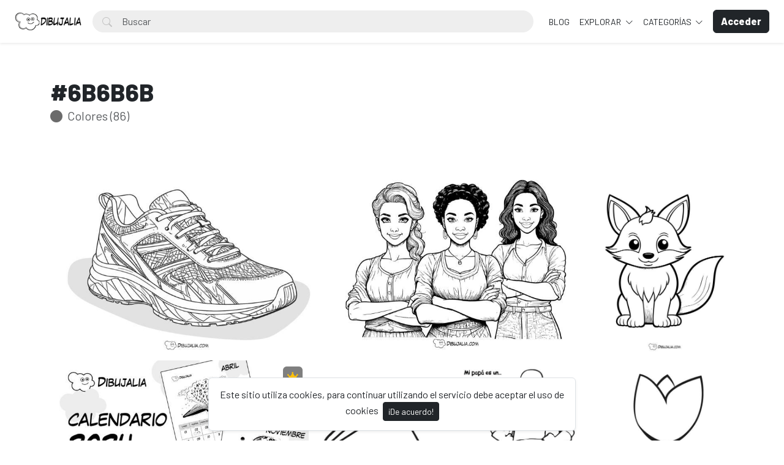

--- FILE ---
content_type: text/html; charset=UTF-8
request_url: https://dibujalia.com/colors/6B6B6B?page=1
body_size: 63594
content:
<!doctype html>
<html lang="es" data-bs-theme="light" id="theme-asset">
  <head>
    <meta charset="utf-8">
    <meta name="viewport" content="width=device-width, initial-scale=1, shrink-to-fit=no">
    <meta name="csrf-token" content="esuSU5G3tVqwqsqleSm9U4Dz0LGUUsoXyuS1xQvS">
    <meta name="description" content="Dibujos para colorear y pintar. Recursos, fichas y materiales para educacion. Dibujos para imprimir y colorear en infantil y primaria. Publica tus dibujos en Dibujalia.">
    <meta name="keywords" content="dibujos, colorear, dibujos para colorear, images free,  fichas, educacion, dibujos colorear, ilustraciones, dibujalia, dibujos gratis, educacion, coloring, dibujos para pintar, imprimir, pintar" />
    <meta name="theme-color" content="#212529">
    <link rel="shortcut icon" href="https://dibujalia.com/public/img/favicon.png" />

<title>Colores #6B6B6B - Dibujalia</title>

    <!-- Bootstrap core CSS -->
<link href="https://dibujalia.com/public/css/core.min.css?v=5.6" rel="stylesheet">
<link href="https://dibujalia.com/public/css/bootstrap.min.css?v=5.6" rel="stylesheet">
<link href="https://dibujalia.com/public/css/bootstrap-icons.css?v=5.6" rel="stylesheet">
<link href="https://dibujalia.com/public/js/fleximages/jquery.flex-images.css" rel="stylesheet">
<link href="https://dibujalia.com/public/css/styles.css?v=5.6" rel="stylesheet">


<script type="text/javascript">
var URL_BASE = "https://dibujalia.com";
var lang = 'es';
var _title = 'Colores #6B6B6B -  Dibujalia';
var session_status = "off";
var colorStripe = '#000000';
var copiedSuccess = "Enlace copiado correctamente";
var error = "ha ocurrido un error";
var error_oops = "Oohh...";
var resending_code = "Reenviado código...";
var isProfile = false;
var download = 'Descargar';
var downloading = 'Descargando...';
var announcement_cookie = "zyTYs8HO3xIwOfTsBR8FOU5zR";
var ok = "Ok";
var darkMode = "Modo Oscuro";
var lightMode = "Modo Claro";

</script>

<style type="text/css">


.home-cover { background-image: url('https://dibujalia.com/public/img/cover.jpg') }
:root {
  --color-default: #212529 !important;
  --bg-auth: url('https://dibujalia.com/public/img/cover.jpg');
}
</style>

          <!-- Web Application Manifest -->
<link rel="manifest" href="https://dibujalia.com/manifest.json">
<!-- Add to homescreen for Chrome on Android -->
<meta name="mobile-web-app-capable" content="yes">
<meta name="application-name" content="Dibujalia">

<!-- Add to homescreen for Safari on iOS -->
<meta name="apple-mobile-web-app-capable" content="yes">
<meta name="apple-mobile-web-app-status-bar-style" content="black">
<meta name="apple-mobile-web-app-title" content="Dibujalia">
<link rel="apple-touch-icon" href="public/images/icons/e1f66dc8568e6ea535292f69afe35645.png">


<link href="public/images/icons/splash-640x1136.png" media="(device-width: 320px) and (device-height: 568px) and (-webkit-device-pixel-ratio: 2)" rel="apple-touch-startup-image" />
<link href="public/images/icons/splash-750x1334.png" media="(device-width: 375px) and (device-height: 667px) and (-webkit-device-pixel-ratio: 2)" rel="apple-touch-startup-image" />
<link href="public/images/icons/splash-1242x2208.png" media="(device-width: 621px) and (device-height: 1104px) and (-webkit-device-pixel-ratio: 3)" rel="apple-touch-startup-image" />
<link href="public/images/icons/splash-1125x2436.png" media="(device-width: 375px) and (device-height: 812px) and (-webkit-device-pixel-ratio: 3)" rel="apple-touch-startup-image" />
<link href="public/images/icons/splash-1536x2048.png" media="(device-width: 768px) and (device-height: 1024px) and (-webkit-device-pixel-ratio: 2)" rel="apple-touch-startup-image" />
<link href="public/images/icons/splash-1668x2224.png" media="(device-width: 834px) and (device-height: 1112px) and (-webkit-device-pixel-ratio: 2)" rel="apple-touch-startup-image" />
<link href="public/images/icons/splash-2048x2732.png" media="(device-width: 1024px) and (device-height: 1366px) and (-webkit-device-pixel-ratio: 2)" rel="apple-touch-startup-image" />

<!-- Tile for Win8 -->
<meta name="msapplication-TileColor" content="#ffffff">
<meta name="msapplication-TileImage" content="public/images/icons/e1f66dc8568e6ea535292f69afe35645.png">

<script type="text/javascript">
    // Initialize the service worker
    if ('serviceWorker' in navigator) {
        navigator.serviceWorker.register('https://dibujalia.com/serviceworker.js', {
            scope: '.'
        }).then(function (registration) {
            // Registration was successful
            console.log('Laravel PWA: ServiceWorker registration successful with scope: ', registration.scope);
        }, function (err) {
            // registration failed :(
            console.log('Laravel PWA: ServiceWorker registration failed: ', err);
        });
    }
</script>
        
    
          <!-- Global site tag (gtag.js) - Google Analytics -->
<script async src="https://www.googletagmanager.com/gtag/js?id=G-1Z196J0LM6"></script>
<script>
  window.dataLayer = window.dataLayer || [];
  function gtag(){dataLayer.push(arguments);}
  gtag('js', new Date());

  gtag('config', 'G-1Z196J0LM6');
</script>
      </head>
  <body>
    <div class="overlay" data-bs-toggle="offcanvas" data-bs-target="#offcanvas"></div>
  <div class="popout font-default"></div>

  <div class="wrap-loader">
  <div class="progress-wrapper display-none position-absolute w-100" id="progress">
    <div class="progress progress-container">
      <div class="progress-bar progress-bg" role="progressbar" aria-valuenow="60" aria-valuemin="0" aria-valuemax="100" style="width: 0%;"></div>
    </div>
    <div class="wrap-container">
      <div class="progress-info">
        <div class="progress-percentage">
          <span class="percent">0%</span>
        </div>
      </div>
    </div>

  </div>
  </div>

    <div class="fixed-bottom">
    <div class="d-flex justify-content-center align-items-center">
      <div class="text-center display-none bg-white showBanner shadow-sm mb-3 mx-2 border">
        Este sitio utiliza cookies, para continuar utilizando el servicio debe aceptar el uso de cookies

        <button class="btn btn-sm btn-custom ms-1" id="close-banner">
          ¡De acuerdo!
        </button>
      </div>
    </div>
  </div>


    <main>
            <header class="py-3 shadow-sm fixed-top bg-white" id="header">
        <div class="container-fluid d-grid gap-3 px-4 align-items-center" style="grid-template-columns: 0fr 2fr;">

            <a href="https://dibujalia.com" class="d-flex align-items-center col-lg-4 link-dark text-decoration-none fw-bold display-6">
              <img src="https://dibujalia.com/public/img/logo.png" class="logoMain d-none d-lg-block" width="110" />
              <img src="https://dibujalia.com/public/img/logo-light.png" class="logoLight d-none d-lg-block" width="110" />
              <img src="https://dibujalia.com/public/img/favicon.png" class="logo d-block d-lg-none" height="32" />
            </a>

          <div class="d-flex align-items-center">
            <form action="https://dibujalia.com/search" method="get" class="w-100 me-3 position-relative">
              <i class="bi bi-search btn-search bar-search"></i>
              <input type="text" class="form-control rounded-pill ps-5 input-search search-navbar" name="q" autocomplete="off" placeholder="Buscar" required minlength="3">
            </form>

            <!-- Start Nav -->
            <ul class="nav col-12 col-lg-auto me-lg-auto mb-2 justify-content-center mb-md-0 navbar-session">

<!--Enlace al blog de Dibujalia -->
  <li><a href="https://blog.dibujalia.com" class="nav-link px-2 link-dark">BLOG</a></li>

              

              
              <li class="dropdown">
                <a href="javascript:void(0);" class="nav-link px-2 link-dark dropdown-toggle" id="dropdownExplore" data-bs-toggle="dropdown" aria-expanded="false">
                Explorar
              </a>
              <ul class="dropdown-menu dropdown-menu-macos dropdown-menu-lg-end arrow-dm" aria-labelledby="dropdownExplore">
                <li><a class="dropdown-item" href="https://dibujalia.com/members"><i class="bi bi-people me-2"></i> Miembros</a></li>
                <li><a class="dropdown-item" href="https://dibujalia.com/collections"><i class="bi bi-plus-square me-2"></i> Colecciones</a></li>
                <li><a class="dropdown-item" href="https://dibujalia.com/explore/vectors"><i class="bi-bezier me-2"></i> Vectores PDF</a></li>
                <li><a class="dropdown-item" href="https://dibujalia.com/tags"><i class="bi-tags me-2"></i> Etiquetas</a></li>
              <!--Enlace al blog de Dibujalia -->
  			<li><a class="dropdown-item" href="https://blog.dibujalia.com"> <i class="bi bi-file-earmark-richtext me-2"></i> Educa Blog</a></li>

                                <li><a class="dropdown-item" href="https://dibujalia.com/photos/premium"><i class="fa fa-crown me-2 text-warning"></i> Premium</a></li>
                
                <li><hr class="dropdown-divider"></li>

                <li><a class="dropdown-item" href="https://dibujalia.com/featured">Destacado</a></li>
                <li><a class="dropdown-item" href="https://dibujalia.com/popular">Popular</a></li>
                <li><a class="dropdown-item" href="https://dibujalia.com/latest">Novedades</a></li>
                                <li><a class="dropdown-item" href="https://dibujalia.com/most/viewed">Más vistos</a></li>
                <li><a class="dropdown-item" href="https://dibujalia.com/most/downloads">Más descargados</a></li>
              </ul>
              </li>

              <li class="dropdown">
                <a href="javascript:void(0);" class="nav-link px-2 link-dark dropdown-toggle" id="dropdownExplore" data-bs-toggle="dropdown" aria-expanded="false">
                  Categorías
                </a>
                <ul class="dropdown-menu dropdown-menu-macos dropdown-menu-lg-end arrow-dm" aria-labelledby="dropdownCategories">

                                  <li>
                  <a class="dropdown-item" href="https://dibujalia.com/category/alimentos">
                  Alimentos
                    </a>
                  </li>
                                    <li>
                  <a class="dropdown-item" href="https://dibujalia.com/category/animales">
                  Animales
                    </a>
                  </li>
                                    <li>
                  <a class="dropdown-item" href="https://dibujalia.com/category/arquitectura">
                  Arquitectura/Edificios
                    </a>
                  </li>
                                    <li>
                  <a class="dropdown-item" href="https://dibujalia.com/category/banderas">
                  Banderas/Escudos
                    </a>
                  </li>
                                    <li>
                  <a class="dropdown-item" href="https://dibujalia.com/category/carnaval">
                  Carnaval
                    </a>
                  </li>
                  
                                    <li>
                    <a class="dropdown-item arrow" href="https://dibujalia.com/categories">
                      <strong>Ver todas</strong>
                      </a>
                    </li>
                                    </ul>
              </li>

              
            </ul><!-- End Nav -->

                                  <a class="btn btn-custom ms-2 animate-up-2 d-none d-lg-block" href="https://dibujalia.com/login">
                  <strong>Acceder</strong>
                  </a>
                

            
            <a class="ms-3 toggle-menu d-block d-lg-none text-dark fs-3" data-bs-toggle="offcanvas" data-bs-target="#offcanvas" href="#">
            <i class="bi-list"></i>
            </a>

          </div><!-- d-flex -->
        </div><!-- container-fluid -->
      </header>

    <div class="offcanvas offcanvas-end w-75" tabindex="-1" id="offcanvas" data-bs-keyboard="false" data-bs-backdrop="false">
    <div class="offcanvas-header">
        <span class="offcanvas-title" id="offcanvas"></span>
        <button type="button" class="btn-close text-reset close-menu-mobile" data-bs-dismiss="offcanvas" aria-label="Close"></button>
    </div>
    <div class="offcanvas-body px-0">
        <ul class="nav nav-pills flex-column mb-sm-auto mb-0 align-items-start" id="menu">

          
          
            <li>
                <a href="#explore" data-bs-toggle="collapse" class="nav-link text-truncate link-dark dropdown-toggle">
                    Explorar
                  </a>
            </li>

            <div class="collapse ps-3" id="explore">

              <li><a class="nav-link text-truncate text-muted" href="https://dibujalia.com/members"><i class="bi bi-people me-2"></i> Miembros</a></li>
              <li><a class="nav-link text-truncate text-muted" href="https://dibujalia.com/collections"><i class="bi bi-plus-square me-2"></i> Colecciones</a></li>
              <li><a class="nav-link text-truncate text-muted" href="https://dibujalia.com/explore/vectors"><i class="bi-bezier me-2"></i> Vectores PDF</a></li>
              <li><a class="nav-link text-truncate text-muted" href="https://dibujalia.com/tags"><i class="bi-tags me-2"></i> Etiquetas</a></li>
              <li><a class="nav-link text-truncate text-muted" href="http://blog.dibujalia.com"><i class="bi bi-file-earmark-richtext me-2"></i> Educa Blog</a></li>

                            <li><a class="nav-link text-truncate text-muted" href="https://dibujalia.com/photos/premium"><i class="fa fa-crown me-2 text-warning"></i> Premium</a></li>
              
              <li><a class="nav-link text-truncate text-muted" href="https://dibujalia.com/featured">Destacado</a></li>
              <li><a class="nav-link text-truncate text-muted" href="https://dibujalia.com/popular">Popular</a></li>
              <li><a class="nav-link text-truncate text-muted" href="https://dibujalia.com/latest">Novedades</a></li>
                            <li><a class="nav-link text-truncate text-muted" href="https://dibujalia.com/most/viewed">Más vistos</a></li>
              <li><a class="nav-link text-truncate text-muted" href="https://dibujalia.com/most/downloads">Más descargados</a></li>
            </div>

            <li>
                <a href="#categories" data-bs-toggle="collapse" class="nav-link text-truncate link-dark dropdown-toggle">
                    Categorías
                  </a>
            </li>

            <div class="collapse ps-3" id="categories">
                              <li>
                <a class="nav-link text-truncate text-muted" href="https://dibujalia.com/category/alimentos">
                Alimentos
                  </a>
                </li>
                                <li>
                <a class="nav-link text-truncate text-muted" href="https://dibujalia.com/category/animales">
                Animales
                  </a>
                </li>
                                <li>
                <a class="nav-link text-truncate text-muted" href="https://dibujalia.com/category/arquitectura">
                Arquitectura/Edificios
                  </a>
                </li>
                                <li>
                <a class="nav-link text-truncate text-muted" href="https://dibujalia.com/category/banderas">
                Banderas/Escudos
                  </a>
                </li>
                                <li>
                <a class="nav-link text-truncate text-muted" href="https://dibujalia.com/category/carnaval">
                Carnaval
                  </a>
                </li>
                
                                <li>
                  <a class="nav-link text-truncate text-muted arrow" href="https://dibujalia.com/categories">
                    <strong>Ver todas</strong>
                    </a>
                  </li>
                              </div>

                      <li class="p-3 w-100">
              <a href="https://dibujalia.com/login" class="btn btn-custom d-block w-100 animate-up-2" title="Acceder">
                <strong>Acceder</strong>
              </a>
            </li>
                  </ul>
    </div>
</div>

    
        <section class="section section-sm">

<div class="container">
  <div class="row">

    <div class="col-lg-12 py-5">
      <h1 class="mb-0 text-break">
        #6B6B6B
      </h1>

      <p class="lead text-muted mt-0">
                <i class="bi bi-circle-fill me-1" style="color: #6B6B6B"></i>
        
        Colores (86)
      </p>
      </div>

<!-- Col MD -->
<div class="col-md-12">

	
    <div class="dataResult">
       <div id="imagesFlex" class="flex-images d-block">
	
		

<a class="item hovercard" data-w="850" data-h="601" href="https://dibujalia.com/photo/3362/zapatillas-running" style="background-color: #000000;">
	
		<!-- hover-content -->
		<span class="hover-content">
			<span class="text-truncate title-hover-content" title="Zapatillas running">
								</span>

			<div class="sub-hover d-flex align-items-center">
				<div class="flex-shrink-0">
				  <img src="https://dibujalia.com/public/avatar/dibujalia-11590881592ewa3wvpjfa.jpg"class="rounded-circle avatarUser" style="width: 32px; height: 32px;">
				</div>
				<div class="flex-grow-1 ms-3 text-truncate">
					<span class="d-block w-100 text-truncate">Zapatillas running</span>
					<span class="me-2 d-block w-100 text-truncate">por Dibujalia</span>
				</div>

			  </div>

		</span><!-- hover-content -->

			<img alt="Zapatillas running" class="previewImage d-none" sizes="580px" srcset="https://dibujalia.com/files/preview/1280x905/11764011142gmi1crhieyagtmcwnmeypsuqberpcfwtoo9ugd7ix7pmx88lkhlmtmdosk0qipwwjhdfxcnbjn96d0skv6tigdlv33ajyn6yvb42.jpg?size=small&type=free 280w, https://dibujalia.com/files/preview/1280x905/11764011142gmi1crhieyagtmcwnmeypsuqberpcfwtoo9ugd7ix7pmx88lkhlmtmdosk0qipwwjhdfxcnbjn96d0skv6tigdlv33ajyn6yvb42.jpg?size=medium&type=free 480w" src="https://dibujalia.com/files/preview/1280x905/11764011142gmi1crhieyagtmcwnmeypsuqberpcfwtoo9ugd7ix7pmx88lkhlmtmdosk0qipwwjhdfxcnbjn96d0skv6tigdlv33ajyn6yvb42.jpg" alt="Zapatillas running"/>
		</a>
		
		

<a class="item hovercard" data-w="850" data-h="601" href="https://dibujalia.com/photo/3263/mujeres-fuertes-y-valientes" style="background-color: #000000;">
	
		<!-- hover-content -->
		<span class="hover-content">
			<span class="text-truncate title-hover-content" title="Mujeres Fuertes y Valientes">
				 <i class="bi bi-award" title="Destacado"></i> 				</span>

			<div class="sub-hover d-flex align-items-center">
				<div class="flex-shrink-0">
				  <img src="https://dibujalia.com/public/avatar/dibujalia-11590881592ewa3wvpjfa.jpg"class="rounded-circle avatarUser" style="width: 32px; height: 32px;">
				</div>
				<div class="flex-grow-1 ms-3 text-truncate">
					<span class="d-block w-100 text-truncate">Mujeres Fuertes y Valientes</span>
					<span class="me-2 d-block w-100 text-truncate">por Dibujalia</span>
				</div>

			  </div>

		</span><!-- hover-content -->

			<img alt="Mujeres Fuertes y Valientes" class="previewImage d-none" sizes="580px" srcset="https://dibujalia.com/files/preview/1280x905/11740767604ctc5ushuiylrl5euoijbih1m7y0hjkwboaut51qeanhdi714lp7ocks643hlzmvy7walvqlbwxku7mmcqywtjrfcugj78cpspyt8.jpg?size=small&type=free 280w, https://dibujalia.com/files/preview/1280x905/11740767604ctc5ushuiylrl5euoijbih1m7y0hjkwboaut51qeanhdi714lp7ocks643hlzmvy7walvqlbwxku7mmcqywtjrfcugj78cpspyt8.jpg?size=medium&type=free 480w" src="https://dibujalia.com/files/preview/1280x905/11740767604ctc5ushuiylrl5euoijbih1m7y0hjkwboaut51qeanhdi714lp7ocks643hlzmvy7walvqlbwxku7mmcqywtjrfcugj78cpspyt8.jpg" alt="Mujeres Fuertes y Valientes"/>
		</a>
		
		

<a class="item hovercard" data-w="480" data-h="680" href="https://dibujalia.com/photo/3260/un-zorro-cachorro" style="background-color: #000000;">
	
		<!-- hover-content -->
		<span class="hover-content">
			<span class="text-truncate title-hover-content" title="Un Zorro Cachorro">
								</span>

			<div class="sub-hover d-flex align-items-center">
				<div class="flex-shrink-0">
				  <img src="https://dibujalia.com/public/avatar/dibujalia-11590881592ewa3wvpjfa.jpg"class="rounded-circle avatarUser" style="width: 32px; height: 32px;">
				</div>
				<div class="flex-grow-1 ms-3 text-truncate">
					<span class="d-block w-100 text-truncate">Un Zorro Cachorro</span>
					<span class="me-2 d-block w-100 text-truncate">por Dibujalia</span>
				</div>

			  </div>

		</span><!-- hover-content -->

			<img alt="Un Zorro Cachorro" class="previewImage d-none" sizes="580px" srcset="https://dibujalia.com/files/preview/800x1132/11740767603cebrup8iqntcxyrzofmmaj0zaovf0voyvkja0hgdid6plozkqcwogiymt24lpswtrmmwudybfrgot6abwtihd62p3nxqaujhkzfq.jpg?size=small&type=free 280w, https://dibujalia.com/files/preview/800x1132/11740767603cebrup8iqntcxyrzofmmaj0zaovf0voyvkja0hgdid6plozkqcwogiymt24lpswtrmmwudybfrgot6abwtihd62p3nxqaujhkzfq.jpg?size=medium&type=free 480w" src="https://dibujalia.com/files/preview/800x1132/11740767603cebrup8iqntcxyrzofmmaj0zaovf0voyvkja0hgdid6plozkqcwogiymt24lpswtrmmwudybfrgot6abwtihd62p3nxqaujhkzfq.jpg" alt="Un Zorro Cachorro"/>
		</a>
		
		

<a class="item hovercard" data-w="850" data-h="638" href="https://dibujalia.com/photo/2867/calendario-2024-ilustrado-espanol" style="background-color: #000000;">
			<small class="premium-crown">
			<i class="fa fa-crown text-warning" title="Premium"></i>
		</small>
	
		<!-- hover-content -->
		<span class="hover-content">
			<span class="text-truncate title-hover-content" title="Calendario 2024 Ilustrado Español">
				 <i class="bi bi-award" title="Destacado"></i> 				</span>

			<div class="sub-hover d-flex align-items-center">
				<div class="flex-shrink-0">
				  <img src="https://dibujalia.com/public/avatar/dibujalia-11590881592ewa3wvpjfa.jpg"class="rounded-circle avatarUser" style="width: 32px; height: 32px;">
				</div>
				<div class="flex-grow-1 ms-3 text-truncate">
					<span class="d-block w-100 text-truncate">Calendario 2024 Ilustrado Español</span>
					<span class="me-2 d-block w-100 text-truncate">por Dibujalia</span>
				</div>

			  </div>

		</span><!-- hover-content -->

			<img alt="Calendario 2024 Ilustrado Español" class="previewImage d-none" sizes="580px" srcset="https://dibujalia.com/files/preview/900x675/11704413177gabzsj4ypovm0bk39t2njg2eyioh2oimxxkqjlywliiaouznzhqqvjyauqt6jpy6az2w8hnthsl3s8hvep0tlo3pnsznhzkzocjl.jpg?size=small&type=sale 280w, https://dibujalia.com/files/preview/900x675/11704413177gabzsj4ypovm0bk39t2njg2eyioh2oimxxkqjlywliiaouznzhqqvjyauqt6jpy6az2w8hnthsl3s8hvep0tlo3pnsznhzkzocjl.jpg?size=medium&type=sale 480w" src="https://dibujalia.com/files/preview/900x675/11704413177gabzsj4ypovm0bk39t2njg2eyioh2oimxxkqjlywliiaouznzhqqvjyauqt6jpy6az2w8hnthsl3s8hvep0tlo3pnsznhzkzocjl.jpg" alt="Calendario 2024 Ilustrado Español"/>
		</a>
		
		

<a class="item hovercard" data-w="480" data-h="680" href="https://dibujalia.com/photo/2650/libro-abierto" style="background-color: #FFFFFF;">
	
		<!-- hover-content -->
		<span class="hover-content">
			<span class="text-truncate title-hover-content" title="Libro abierto">
								</span>

			<div class="sub-hover d-flex align-items-center">
				<div class="flex-shrink-0">
				  <img src="https://dibujalia.com/public/avatar/dibujalia-11590881592ewa3wvpjfa.jpg"class="rounded-circle avatarUser" style="width: 32px; height: 32px;">
				</div>
				<div class="flex-grow-1 ms-3 text-truncate">
					<span class="d-block w-100 text-truncate">Libro abierto</span>
					<span class="me-2 d-block w-100 text-truncate">por Dibujalia</span>
				</div>

			  </div>

		</span><!-- hover-content -->

			<img alt="Libro abierto" class="previewImage d-none" sizes="580px" srcset="https://dibujalia.com/files/preview/800x1132/1168209267234gkn5vdjfo8xd5uicypduv5wc15uzmcfyk7lf9y4klw0rlirdo5i6eaobe3lupcu9szcaxsdkwzailjmrtstpahi8grqv3fxi1t.jpg?size=small&type=free 280w, https://dibujalia.com/files/preview/800x1132/1168209267234gkn5vdjfo8xd5uicypduv5wc15uzmcfyk7lf9y4klw0rlirdo5i6eaobe3lupcu9szcaxsdkwzailjmrtstpahi8grqv3fxi1t.jpg?size=medium&type=free 480w" src="https://dibujalia.com/files/preview/800x1132/1168209267234gkn5vdjfo8xd5uicypduv5wc15uzmcfyk7lf9y4klw0rlirdo5i6eaobe3lupcu9szcaxsdkwzailjmrtstpahi8grqv3fxi1t.jpg" alt="Libro abierto"/>
		</a>
		
		

<a class="item hovercard" data-w="480" data-h="680" href="https://dibujalia.com/photo/2601/mi-papa-es-un-superheroe-v6" style="background-color: #000000;">
	
		<!-- hover-content -->
		<span class="hover-content">
			<span class="text-truncate title-hover-content" title="Mi Papá es un Superhéroe v6">
								</span>

			<div class="sub-hover d-flex align-items-center">
				<div class="flex-shrink-0">
				  <img src="https://dibujalia.com/public/avatar/dibujalia-11590881592ewa3wvpjfa.jpg"class="rounded-circle avatarUser" style="width: 32px; height: 32px;">
				</div>
				<div class="flex-grow-1 ms-3 text-truncate">
					<span class="d-block w-100 text-truncate">Mi Papá es un Superhéroe v6</span>
					<span class="me-2 d-block w-100 text-truncate">por Dibujalia</span>
				</div>

			  </div>

		</span><!-- hover-content -->

			<img alt="Mi Papá es un Superhéroe v6" class="previewImage d-none" sizes="580px" srcset="https://dibujalia.com/files/preview/800x1132/11678556029n09oqh3vzbraff5eyab9oh9g47ps08uitatqhhj3udogvsea8nslm83ueqnn8xze1w2j7p9iecdugmshck68wdryfnn6xge2ds0a.jpg?size=small&type=free 280w, https://dibujalia.com/files/preview/800x1132/11678556029n09oqh3vzbraff5eyab9oh9g47ps08uitatqhhj3udogvsea8nslm83ueqnn8xze1w2j7p9iecdugmshck68wdryfnn6xge2ds0a.jpg?size=medium&type=free 480w" src="https://dibujalia.com/files/preview/800x1132/11678556029n09oqh3vzbraff5eyab9oh9g47ps08uitatqhhj3udogvsea8nslm83ueqnn8xze1w2j7p9iecdugmshck68wdryfnn6xge2ds0a.jpg" alt="Mi Papá es un Superhéroe v6"/>
		</a>
		
		

<a class="item hovercard" data-w="480" data-h="680" href="https://dibujalia.com/photo/2582/tulipanes" style="background-color: #FFFFFF;">
	
		<!-- hover-content -->
		<span class="hover-content">
			<span class="text-truncate title-hover-content" title="Tulipanes">
								</span>

			<div class="sub-hover d-flex align-items-center">
				<div class="flex-shrink-0">
				  <img src="https://dibujalia.com/public/avatar/dibujalia-11590881592ewa3wvpjfa.jpg"class="rounded-circle avatarUser" style="width: 32px; height: 32px;">
				</div>
				<div class="flex-grow-1 ms-3 text-truncate">
					<span class="d-block w-100 text-truncate">Tulipanes</span>
					<span class="me-2 d-block w-100 text-truncate">por Dibujalia</span>
				</div>

			  </div>

		</span><!-- hover-content -->

			<img alt="Tulipanes" class="previewImage d-none" sizes="580px" srcset="https://dibujalia.com/files/preview/800x1132/11677946835rwe11a7xgtp0dkewa1uwxm7wzomy4tpfuafl95ym8ull1q5t3ejnei5lh7veeqmr62gbfqri79f52gmjdxce012ljrwehapkep4g.jpg?size=small&type=free 280w, https://dibujalia.com/files/preview/800x1132/11677946835rwe11a7xgtp0dkewa1uwxm7wzomy4tpfuafl95ym8ull1q5t3ejnei5lh7veeqmr62gbfqri79f52gmjdxce012ljrwehapkep4g.jpg?size=medium&type=free 480w" src="https://dibujalia.com/files/preview/800x1132/11677946835rwe11a7xgtp0dkewa1uwxm7wzomy4tpfuafl95ym8ull1q5t3ejnei5lh7veeqmr62gbfqri79f52gmjdxce012ljrwehapkep4g.jpg" alt="Tulipanes"/>
		</a>
		
		

<a class="item hovercard" data-w="480" data-h="680" href="https://dibujalia.com/photo/2510/barco-de-vela-infantil" style="background-color: #FFFFFF;">
	
		<!-- hover-content -->
		<span class="hover-content">
			<span class="text-truncate title-hover-content" title="Barco de vela infantil">
								</span>

			<div class="sub-hover d-flex align-items-center">
				<div class="flex-shrink-0">
				  <img src="https://dibujalia.com/public/avatar/dibujalia-11590881592ewa3wvpjfa.jpg"class="rounded-circle avatarUser" style="width: 32px; height: 32px;">
				</div>
				<div class="flex-grow-1 ms-3 text-truncate">
					<span class="d-block w-100 text-truncate">Barco de vela infantil</span>
					<span class="me-2 d-block w-100 text-truncate">por Dibujalia</span>
				</div>

			  </div>

		</span><!-- hover-content -->

			<img alt="Barco de vela infantil" class="previewImage d-none" sizes="580px" srcset="https://dibujalia.com/files/preview/800x1132/11674060832fdwkayubm4nzhdvyuzvcaslb0telm2aeqdagocknojgzrfelf3rdkmuht4xtyekwda8cyr4lakm6pzkpvtel2zcetcjifrj1i5ug.jpg?size=small&type=free 280w, https://dibujalia.com/files/preview/800x1132/11674060832fdwkayubm4nzhdvyuzvcaslb0telm2aeqdagocknojgzrfelf3rdkmuht4xtyekwda8cyr4lakm6pzkpvtel2zcetcjifrj1i5ug.jpg?size=medium&type=free 480w" src="https://dibujalia.com/files/preview/800x1132/11674060832fdwkayubm4nzhdvyuzvcaslb0telm2aeqdagocknojgzrfelf3rdkmuht4xtyekwda8cyr4lakm6pzkpvtel2zcetcjifrj1i5ug.jpg" alt="Barco de vela infantil"/>
		</a>
		
		

<a class="item hovercard" data-w="480" data-h="680" href="https://dibujalia.com/photo/2454/arbol-de-navidad-con-lineas-paralelas" style="background-color: #FFFFFF;">
	
		<!-- hover-content -->
		<span class="hover-content">
			<span class="text-truncate title-hover-content" title="Árbol de navidad con líneas paralelas">
								</span>

			<div class="sub-hover d-flex align-items-center">
				<div class="flex-shrink-0">
				  <img src="https://dibujalia.com/public/avatar/dibujalia-11590881592ewa3wvpjfa.jpg"class="rounded-circle avatarUser" style="width: 32px; height: 32px;">
				</div>
				<div class="flex-grow-1 ms-3 text-truncate">
					<span class="d-block w-100 text-truncate">Árbol de navidad con líneas paralelas</span>
					<span class="me-2 d-block w-100 text-truncate">por Dibujalia</span>
				</div>

			  </div>

		</span><!-- hover-content -->

			<img alt="Árbol de navidad con líneas paralelas" class="previewImage d-none" sizes="580px" srcset="https://dibujalia.com/files/preview/800x1132/116716440557oy1gnsagju9ycivdzvynhvtplkz2ycbf224swcgpaoxxjdtffpj9kipgfejlcpau0dzst1zzocuf1cay6sfrgtn0yanndqzy4ak.jpg?size=small&type=free 280w, https://dibujalia.com/files/preview/800x1132/116716440557oy1gnsagju9ycivdzvynhvtplkz2ycbf224swcgpaoxxjdtffpj9kipgfejlcpau0dzst1zzocuf1cay6sfrgtn0yanndqzy4ak.jpg?size=medium&type=free 480w" src="https://dibujalia.com/files/preview/800x1132/116716440557oy1gnsagju9ycivdzvynhvtplkz2ycbf224swcgpaoxxjdtffpj9kipgfejlcpau0dzst1zzocuf1cay6sfrgtn0yanndqzy4ak.jpg" alt="Árbol de navidad con líneas paralelas"/>
		</a>
		
		

<a class="item hovercard" data-w="480" data-h="680" href="https://dibujalia.com/photo/2442/silueta-de-bola-navidad" style="background-color: #FFFFFF;">
	
		<!-- hover-content -->
		<span class="hover-content">
			<span class="text-truncate title-hover-content" title="Silueta de bola navidad">
								</span>

			<div class="sub-hover d-flex align-items-center">
				<div class="flex-shrink-0">
				  <img src="https://dibujalia.com/public/avatar/dibujalia-11590881592ewa3wvpjfa.jpg"class="rounded-circle avatarUser" style="width: 32px; height: 32px;">
				</div>
				<div class="flex-grow-1 ms-3 text-truncate">
					<span class="d-block w-100 text-truncate">Silueta de bola navidad</span>
					<span class="me-2 d-block w-100 text-truncate">por Dibujalia</span>
				</div>

			  </div>

		</span><!-- hover-content -->

			<img alt="Silueta de bola navidad" class="previewImage d-none" sizes="580px" srcset="https://dibujalia.com/files/preview/800x1132/11671390378dceoxjqdq2kiz4ssdjtjv4artcbqcmbczlyqpdqam2ibysnrpzkvjrz0lqktbli7b4viqoyk72fyjrqa1uo4vw5iekzoeswhneyz.jpg?size=small&type=free 280w, https://dibujalia.com/files/preview/800x1132/11671390378dceoxjqdq2kiz4ssdjtjv4artcbqcmbczlyqpdqam2ibysnrpzkvjrz0lqktbli7b4viqoyk72fyjrqa1uo4vw5iekzoeswhneyz.jpg?size=medium&type=free 480w" src="https://dibujalia.com/files/preview/800x1132/11671390378dceoxjqdq2kiz4ssdjtjv4artcbqcmbczlyqpdqam2ibysnrpzkvjrz0lqktbli7b4viqoyk72fyjrqa1uo4vw5iekzoeswhneyz.jpg" alt="Silueta de bola navidad"/>
		</a>
		
		

<a class="item hovercard" data-w="480" data-h="680" href="https://dibujalia.com/photo/2430/virgen-y-san-jose" style="background-color: #FFFFFF;">
	
		<!-- hover-content -->
		<span class="hover-content">
			<span class="text-truncate title-hover-content" title="Virgen y San José">
								</span>

			<div class="sub-hover d-flex align-items-center">
				<div class="flex-shrink-0">
				  <img src="https://dibujalia.com/public/avatar/dibujalia-11590881592ewa3wvpjfa.jpg"class="rounded-circle avatarUser" style="width: 32px; height: 32px;">
				</div>
				<div class="flex-grow-1 ms-3 text-truncate">
					<span class="d-block w-100 text-truncate">Virgen y San José</span>
					<span class="me-2 d-block w-100 text-truncate">por Dibujalia</span>
				</div>

			  </div>

		</span><!-- hover-content -->

			<img alt="Virgen y San José" class="previewImage d-none" sizes="580px" srcset="https://dibujalia.com/files/preview/800x1132/11671035895qbhiaxrg9fgdaeldhbre6vqxxhstpct8kn1ff9e8hyeuppsoo60kvwlg0jqvxdet2vhpneklk7nlvfxt6lnuzo4mogmr97tpvtho.jpg?size=small&type=free 280w, https://dibujalia.com/files/preview/800x1132/11671035895qbhiaxrg9fgdaeldhbre6vqxxhstpct8kn1ff9e8hyeuppsoo60kvwlg0jqvxdet2vhpneklk7nlvfxt6lnuzo4mogmr97tpvtho.jpg?size=medium&type=free 480w" src="https://dibujalia.com/files/preview/800x1132/11671035895qbhiaxrg9fgdaeldhbre6vqxxhstpct8kn1ff9e8hyeuppsoo60kvwlg0jqvxdet2vhpneklk7nlvfxt6lnuzo4mogmr97tpvtho.jpg" alt="Virgen y San José"/>
		</a>
		
		

<a class="item hovercard" data-w="480" data-h="680" href="https://dibujalia.com/photo/2417/pastor-en-navidad" style="background-color: #FFFFFF;">
	
		<!-- hover-content -->
		<span class="hover-content">
			<span class="text-truncate title-hover-content" title="Pastor en navidad">
								</span>

			<div class="sub-hover d-flex align-items-center">
				<div class="flex-shrink-0">
				  <img src="https://dibujalia.com/public/avatar/dibujalia-11590881592ewa3wvpjfa.jpg"class="rounded-circle avatarUser" style="width: 32px; height: 32px;">
				</div>
				<div class="flex-grow-1 ms-3 text-truncate">
					<span class="d-block w-100 text-truncate">Pastor en navidad</span>
					<span class="me-2 d-block w-100 text-truncate">por Dibujalia</span>
				</div>

			  </div>

		</span><!-- hover-content -->

			<img alt="Pastor en navidad" class="previewImage d-none" sizes="580px" srcset="https://dibujalia.com/files/preview/800x1132/11671035891ldvn1wi2jolnksbt4ysi1bxmb29i2s8yln1umxw8s9dcwvfgxhrllpxmlp6zuyfwgrr90sc15rhdo02quop8ztffkiyvpfk05ynz.jpg?size=small&type=free 280w, https://dibujalia.com/files/preview/800x1132/11671035891ldvn1wi2jolnksbt4ysi1bxmb29i2s8yln1umxw8s9dcwvfgxhrllpxmlp6zuyfwgrr90sc15rhdo02quop8ztffkiyvpfk05ynz.jpg?size=medium&type=free 480w" src="https://dibujalia.com/files/preview/800x1132/11671035891ldvn1wi2jolnksbt4ysi1bxmb29i2s8yln1umxw8s9dcwvfgxhrllpxmlp6zuyfwgrr90sc15rhdo02quop8ztffkiyvpfk05ynz.jpg" alt="Pastor en navidad"/>
		</a>
		
		

<a class="item hovercard" data-w="480" data-h="680" href="https://dibujalia.com/photo/2416/maria-jose-y-el-nino-jesus" style="background-color: #FFFFFF;">
	
		<!-- hover-content -->
		<span class="hover-content">
			<span class="text-truncate title-hover-content" title="María José y el niño Jesús">
								</span>

			<div class="sub-hover d-flex align-items-center">
				<div class="flex-shrink-0">
				  <img src="https://dibujalia.com/public/avatar/dibujalia-11590881592ewa3wvpjfa.jpg"class="rounded-circle avatarUser" style="width: 32px; height: 32px;">
				</div>
				<div class="flex-grow-1 ms-3 text-truncate">
					<span class="d-block w-100 text-truncate">María José y el niño Jesús</span>
					<span class="me-2 d-block w-100 text-truncate">por Dibujalia</span>
				</div>

			  </div>

		</span><!-- hover-content -->

			<img alt="María José y el niño Jesús" class="previewImage d-none" sizes="580px" srcset="https://dibujalia.com/files/preview/800x1132/11671035891bjrzcnays9fmdlfxb5i9x0hocgctlidhhzxj94kzwc0zoyqvx4gumszytuhiqrjmbqeznlkhg4rqjrraw91e1s4uy86o5cffxnfe.jpg?size=small&type=free 280w, https://dibujalia.com/files/preview/800x1132/11671035891bjrzcnays9fmdlfxb5i9x0hocgctlidhhzxj94kzwc0zoyqvx4gumszytuhiqrjmbqeznlkhg4rqjrraw91e1s4uy86o5cffxnfe.jpg?size=medium&type=free 480w" src="https://dibujalia.com/files/preview/800x1132/11671035891bjrzcnays9fmdlfxb5i9x0hocgctlidhhzxj94kzwc0zoyqvx4gumszytuhiqrjmbqeznlkhg4rqjrraw91e1s4uy86o5cffxnfe.jpg" alt="María José y el niño Jesús"/>
		</a>
		
		

<a class="item hovercard" data-w="480" data-h="680" href="https://dibujalia.com/photo/2383/tamborilero-en-navidad" style="background-color: #FFFFFF;">
	
		<!-- hover-content -->
		<span class="hover-content">
			<span class="text-truncate title-hover-content" title="Tamborilero en Navidad">
								</span>

			<div class="sub-hover d-flex align-items-center">
				<div class="flex-shrink-0">
				  <img src="https://dibujalia.com/public/avatar/dibujalia-11590881592ewa3wvpjfa.jpg"class="rounded-circle avatarUser" style="width: 32px; height: 32px;">
				</div>
				<div class="flex-grow-1 ms-3 text-truncate">
					<span class="d-block w-100 text-truncate">Tamborilero en Navidad</span>
					<span class="me-2 d-block w-100 text-truncate">por Dibujalia</span>
				</div>

			  </div>

		</span><!-- hover-content -->

			<img alt="Tamborilero en Navidad" class="previewImage d-none" sizes="580px" srcset="https://dibujalia.com/files/preview/800x1132/11670441673bwmmbbdoplldwyc0ousj7qbggaumpyhpgmru43oxeflqxxkwssvcn28negjvgswvxm0dam1ahksriux5zh65toizkkkznzir64fo.jpg?size=small&type=free 280w, https://dibujalia.com/files/preview/800x1132/11670441673bwmmbbdoplldwyc0ousj7qbggaumpyhpgmru43oxeflqxxkwssvcn28negjvgswvxm0dam1ahksriux5zh65toizkkkznzir64fo.jpg?size=medium&type=free 480w" src="https://dibujalia.com/files/preview/800x1132/11670441673bwmmbbdoplldwyc0ousj7qbggaumpyhpgmru43oxeflqxxkwssvcn28negjvgswvxm0dam1ahksriux5zh65toizkkkznzir64fo.jpg" alt="Tamborilero en Navidad"/>
		</a>
		
		

<a class="item hovercard" data-w="480" data-h="680" href="https://dibujalia.com/photo/2342/gorro-de-mago" style="background-color: #FFFFFF;">
	
		<!-- hover-content -->
		<span class="hover-content">
			<span class="text-truncate title-hover-content" title="Gorro de mago">
								</span>

			<div class="sub-hover d-flex align-items-center">
				<div class="flex-shrink-0">
				  <img src="https://dibujalia.com/public/avatar/dibujalia-11590881592ewa3wvpjfa.jpg"class="rounded-circle avatarUser" style="width: 32px; height: 32px;">
				</div>
				<div class="flex-grow-1 ms-3 text-truncate">
					<span class="d-block w-100 text-truncate">Gorro de mago</span>
					<span class="me-2 d-block w-100 text-truncate">por Dibujalia</span>
				</div>

			  </div>

		</span><!-- hover-content -->

			<img alt="Gorro de mago" class="previewImage d-none" sizes="580px" srcset="https://dibujalia.com/files/preview/800x1132/11669402473xlxnfhdhbt6j1pecik16tlqvq3uqkkfshdgyavsxth9azqoctu1vkmyyqdmprxv1mhvsfxkm76jk12ogkaxmt7cyfwd6z6py9v6o.jpg?size=small&type=free 280w, https://dibujalia.com/files/preview/800x1132/11669402473xlxnfhdhbt6j1pecik16tlqvq3uqkkfshdgyavsxth9azqoctu1vkmyyqdmprxv1mhvsfxkm76jk12ogkaxmt7cyfwd6z6py9v6o.jpg?size=medium&type=free 480w" src="https://dibujalia.com/files/preview/800x1132/11669402473xlxnfhdhbt6j1pecik16tlqvq3uqkkfshdgyavsxth9azqoctu1vkmyyqdmprxv1mhvsfxkm76jk12ogkaxmt7cyfwd6z6py9v6o.jpg" alt="Gorro de mago"/>
		</a>
		
		

<a class="item hovercard" data-w="850" data-h="601" href="https://dibujalia.com/photo/2324/mafalda-y-las-culturas" style="background-color: #FFFFFF;">
	
		<!-- hover-content -->
		<span class="hover-content">
			<span class="text-truncate title-hover-content" title="Mafalda y las Culturas">
								</span>

			<div class="sub-hover d-flex align-items-center">
				<div class="flex-shrink-0">
				  <img src="https://dibujalia.com/public/avatar/dibujalia-11590881592ewa3wvpjfa.jpg"class="rounded-circle avatarUser" style="width: 32px; height: 32px;">
				</div>
				<div class="flex-grow-1 ms-3 text-truncate">
					<span class="d-block w-100 text-truncate">Mafalda y las Culturas</span>
					<span class="me-2 d-block w-100 text-truncate">por Dibujalia</span>
				</div>

			  </div>

		</span><!-- hover-content -->

			<img alt="Mafalda y las Culturas" class="previewImage d-none" sizes="580px" srcset="https://dibujalia.com/files/preview/1280x905/116688811583bkifctblykfkcxwr2u57amxoigus0zbblfzwf700hz3swuwurhckfqmhpuwucrpdychmyaqvp9kvw2owpgtg2p11zpbotkgrdvc.jpg?size=small&type=free 280w, https://dibujalia.com/files/preview/1280x905/116688811583bkifctblykfkcxwr2u57amxoigus0zbblfzwf700hz3swuwurhckfqmhpuwucrpdychmyaqvp9kvw2owpgtg2p11zpbotkgrdvc.jpg?size=medium&type=free 480w" src="https://dibujalia.com/files/preview/1280x905/116688811583bkifctblykfkcxwr2u57amxoigus0zbblfzwf700hz3swuwurhckfqmhpuwucrpdychmyaqvp9kvw2owpgtg2p11zpbotkgrdvc.jpg" alt="Mafalda y las Culturas"/>
		</a>
		
		

<a class="item hovercard" data-w="480" data-h="680" href="https://dibujalia.com/photo/2322/mascota-coli" style="background-color: #FFFFFF;">
	
		<!-- hover-content -->
		<span class="hover-content">
			<span class="text-truncate title-hover-content" title="Mascota Coli">
								</span>

			<div class="sub-hover d-flex align-items-center">
				<div class="flex-shrink-0">
				  <img src="https://dibujalia.com/public/avatar/dibujalia-11590881592ewa3wvpjfa.jpg"class="rounded-circle avatarUser" style="width: 32px; height: 32px;">
				</div>
				<div class="flex-grow-1 ms-3 text-truncate">
					<span class="d-block w-100 text-truncate">Mascota Coli</span>
					<span class="me-2 d-block w-100 text-truncate">por Dibujalia</span>
				</div>

			  </div>

		</span><!-- hover-content -->

			<img alt="Mascota Coli" class="previewImage d-none" sizes="580px" srcset="https://dibujalia.com/files/preview/800x1132/11668881158vqaklt5au5wcgoplzeizmwfz1ibn3pofwwlr4ljrpgjuhir6bxabpyvasxbfzsk4wc9op6ij0yb6kf6xckrrhg0bgtdpz8zggx0t.jpg?size=small&type=free 280w, https://dibujalia.com/files/preview/800x1132/11668881158vqaklt5au5wcgoplzeizmwfz1ibn3pofwwlr4ljrpgjuhir6bxabpyvasxbfzsk4wc9op6ij0yb6kf6xckrrhg0bgtdpz8zggx0t.jpg?size=medium&type=free 480w" src="https://dibujalia.com/files/preview/800x1132/11668881158vqaklt5au5wcgoplzeizmwfz1ibn3pofwwlr4ljrpgjuhir6bxabpyvasxbfzsk4wc9op6ij0yb6kf6xckrrhg0bgtdpz8zggx0t.jpg" alt="Mascota Coli"/>
		</a>
		
		

<a class="item hovercard" data-w="850" data-h="601" href="https://dibujalia.com/photo/2318/aventura-de-piratas-en-la-biblioteca" style="background-color: #FFFFFF;">
	
		<!-- hover-content -->
		<span class="hover-content">
			<span class="text-truncate title-hover-content" title="Aventura de piratas en la biblioteca">
								</span>

			<div class="sub-hover d-flex align-items-center">
				<div class="flex-shrink-0">
				  <img src="https://dibujalia.com/public/avatar/dibujalia-11590881592ewa3wvpjfa.jpg"class="rounded-circle avatarUser" style="width: 32px; height: 32px;">
				</div>
				<div class="flex-grow-1 ms-3 text-truncate">
					<span class="d-block w-100 text-truncate">Aventura de piratas en la biblioteca</span>
					<span class="me-2 d-block w-100 text-truncate">por Dibujalia</span>
				</div>

			  </div>

		</span><!-- hover-content -->

			<img alt="Aventura de piratas en la biblioteca" class="previewImage d-none" sizes="580px" srcset="https://dibujalia.com/files/preview/1280x905/11668881158l6i6ovzalsi8afqrwro5qnvdtmkbo7fmwtzwa4oglioqzkj2xdnsqsyyik0ydekhhouviut5uolenprr4ozsdeqxhxlblyvqw0im.jpg?size=small&type=free 280w, https://dibujalia.com/files/preview/1280x905/11668881158l6i6ovzalsi8afqrwro5qnvdtmkbo7fmwtzwa4oglioqzkj2xdnsqsyyik0ydekhhouviut5uolenprr4ozsdeqxhxlblyvqw0im.jpg?size=medium&type=free 480w" src="https://dibujalia.com/files/preview/1280x905/11668881158l6i6ovzalsi8afqrwro5qnvdtmkbo7fmwtzwa4oglioqzkj2xdnsqsyyik0ydekhhouviut5uolenprr4ozsdeqxhxlblyvqw0im.jpg" alt="Aventura de piratas en la biblioteca"/>
		</a>
		
		

<a class="item hovercard" data-w="480" data-h="680" href="https://dibujalia.com/photo/2301/copa-del-mundo-v3" style="background-color: #FFFFFF;">
	
		<!-- hover-content -->
		<span class="hover-content">
			<span class="text-truncate title-hover-content" title="Copa del Mundo v3">
								</span>

			<div class="sub-hover d-flex align-items-center">
				<div class="flex-shrink-0">
				  <img src="https://dibujalia.com/public/avatar/dibujalia-11590881592ewa3wvpjfa.jpg"class="rounded-circle avatarUser" style="width: 32px; height: 32px;">
				</div>
				<div class="flex-grow-1 ms-3 text-truncate">
					<span class="d-block w-100 text-truncate">Copa del Mundo v3</span>
					<span class="me-2 d-block w-100 text-truncate">por Dibujalia</span>
				</div>

			  </div>

		</span><!-- hover-content -->

			<img alt="Copa del Mundo v3" class="previewImage d-none" sizes="580px" srcset="https://dibujalia.com/files/preview/800x1132/11668621757trfw1scmluchokaatfy0ida0zeo6xrg8ko1zxocjpzp3vp5bdiqatwejz2ud8zavslhgwihwmskzgql5z8kdeqad3ze1jmg5sva9.jpg?size=small&type=free 280w, https://dibujalia.com/files/preview/800x1132/11668621757trfw1scmluchokaatfy0ida0zeo6xrg8ko1zxocjpzp3vp5bdiqatwejz2ud8zavslhgwihwmskzgql5z8kdeqad3ze1jmg5sva9.jpg?size=medium&type=free 480w" src="https://dibujalia.com/files/preview/800x1132/11668621757trfw1scmluchokaatfy0ida0zeo6xrg8ko1zxocjpzp3vp5bdiqatwejz2ud8zavslhgwihwmskzgql5z8kdeqad3ze1jmg5sva9.jpg" alt="Copa del Mundo v3"/>
		</a>
		
		

<a class="item hovercard" data-w="480" data-h="680" href="https://dibujalia.com/photo/2297/mascota-laeeb-qatar-2022-jugar" style="background-color: #000000;">
	
		<!-- hover-content -->
		<span class="hover-content">
			<span class="text-truncate title-hover-content" title="Mascota Laeeb Qatar 2022 Jugar">
								</span>

			<div class="sub-hover d-flex align-items-center">
				<div class="flex-shrink-0">
				  <img src="https://dibujalia.com/public/avatar/dibujalia-11590881592ewa3wvpjfa.jpg"class="rounded-circle avatarUser" style="width: 32px; height: 32px;">
				</div>
				<div class="flex-grow-1 ms-3 text-truncate">
					<span class="d-block w-100 text-truncate">Mascota Laeeb Qatar 2022 Jugar</span>
					<span class="me-2 d-block w-100 text-truncate">por Dibujalia</span>
				</div>

			  </div>

		</span><!-- hover-content -->

			<img alt="Mascota Laeeb Qatar 2022 Jugar" class="previewImage d-none" sizes="580px" srcset="https://dibujalia.com/files/preview/800x1132/11668621752dbsolv4euaxtue8jvq3ymqu3r2krjluilfyufz8hhwyeuunuwiawgnwzp6amsi0ery26j2kxswkey30t0q7y846pv5oefvtissdc.jpg?size=small&type=free 280w, https://dibujalia.com/files/preview/800x1132/11668621752dbsolv4euaxtue8jvq3ymqu3r2krjluilfyufz8hhwyeuunuwiawgnwzp6amsi0ery26j2kxswkey30t0q7y846pv5oefvtissdc.jpg?size=medium&type=free 480w" src="https://dibujalia.com/files/preview/800x1132/11668621752dbsolv4euaxtue8jvq3ymqu3r2krjluilfyufz8hhwyeuunuwiawgnwzp6amsi0ery26j2kxswkey30t0q7y846pv5oefvtissdc.jpg" alt="Mascota Laeeb Qatar 2022 Jugar"/>
		</a>
		
		

<a class="item hovercard" data-w="480" data-h="680" href="https://dibujalia.com/photo/2294/fifa-qatar-2022" style="background-color: #000000;">
	
		<!-- hover-content -->
		<span class="hover-content">
			<span class="text-truncate title-hover-content" title="Fifa Qatar 2022">
								</span>

			<div class="sub-hover d-flex align-items-center">
				<div class="flex-shrink-0">
				  <img src="https://dibujalia.com/public/avatar/dibujalia-11590881592ewa3wvpjfa.jpg"class="rounded-circle avatarUser" style="width: 32px; height: 32px;">
				</div>
				<div class="flex-grow-1 ms-3 text-truncate">
					<span class="d-block w-100 text-truncate">Fifa Qatar 2022</span>
					<span class="me-2 d-block w-100 text-truncate">por Dibujalia</span>
				</div>

			  </div>

		</span><!-- hover-content -->

			<img alt="Fifa Qatar 2022" class="previewImage d-none" sizes="580px" srcset="https://dibujalia.com/files/preview/800x1132/11668619521immwd5u6kwi8d3z1n6emvct9fj0kkyjgrywywooympyieo4xy3uybwbe9npgu28era1fxgb5da2rylqmmad2buuzlwoi2vi6kb6j.jpg?size=small&type=free 280w, https://dibujalia.com/files/preview/800x1132/11668619521immwd5u6kwi8d3z1n6emvct9fj0kkyjgrywywooympyieo4xy3uybwbe9npgu28era1fxgb5da2rylqmmad2buuzlwoi2vi6kb6j.jpg?size=medium&type=free 480w" src="https://dibujalia.com/files/preview/800x1132/11668619521immwd5u6kwi8d3z1n6emvct9fj0kkyjgrywywooympyieo4xy3uybwbe9npgu28era1fxgb5da2rylqmmad2buuzlwoi2vi6kb6j.jpg" alt="Fifa Qatar 2022"/>
		</a>
		
		

<a class="item hovercard" data-w="480" data-h="680" href="https://dibujalia.com/photo/2280/verduras-variadas" style="background-color: #FFFFFF;">
	
		<!-- hover-content -->
		<span class="hover-content">
			<span class="text-truncate title-hover-content" title="Verduras variadas">
								</span>

			<div class="sub-hover d-flex align-items-center">
				<div class="flex-shrink-0">
				  <img src="https://dibujalia.com/public/avatar/dibujalia-11590881592ewa3wvpjfa.jpg"class="rounded-circle avatarUser" style="width: 32px; height: 32px;">
				</div>
				<div class="flex-grow-1 ms-3 text-truncate">
					<span class="d-block w-100 text-truncate">Verduras variadas</span>
					<span class="me-2 d-block w-100 text-truncate">por Dibujalia</span>
				</div>

			  </div>

		</span><!-- hover-content -->

			<img alt="Verduras variadas" class="previewImage d-none" sizes="580px" srcset="https://dibujalia.com/files/preview/800x1132/116683613456wou33ocusfdpo5cvoba65x2gzlps7pezsyskqatsw9sp6oacvlnnbvhewkssdn1hxw4j5zkvpnbhuxggh5njnf3vtndetbp3owj.jpg?size=small&type=free 280w, https://dibujalia.com/files/preview/800x1132/116683613456wou33ocusfdpo5cvoba65x2gzlps7pezsyskqatsw9sp6oacvlnnbvhewkssdn1hxw4j5zkvpnbhuxggh5njnf3vtndetbp3owj.jpg?size=medium&type=free 480w" src="https://dibujalia.com/files/preview/800x1132/116683613456wou33ocusfdpo5cvoba65x2gzlps7pezsyskqatsw9sp6oacvlnnbvhewkssdn1hxw4j5zkvpnbhuxggh5njnf3vtndetbp3owj.jpg" alt="Verduras variadas"/>
		</a>
		
		

<a class="item hovercard" data-w="850" data-h="601" href="https://dibujalia.com/photo/2276/pan-de-molde" style="background-color: #FFFFFF;">
	
		<!-- hover-content -->
		<span class="hover-content">
			<span class="text-truncate title-hover-content" title="Pan de molde">
								</span>

			<div class="sub-hover d-flex align-items-center">
				<div class="flex-shrink-0">
				  <img src="https://dibujalia.com/public/avatar/dibujalia-11590881592ewa3wvpjfa.jpg"class="rounded-circle avatarUser" style="width: 32px; height: 32px;">
				</div>
				<div class="flex-grow-1 ms-3 text-truncate">
					<span class="d-block w-100 text-truncate">Pan de molde</span>
					<span class="me-2 d-block w-100 text-truncate">por Dibujalia</span>
				</div>

			  </div>

		</span><!-- hover-content -->

			<img alt="Pan de molde" class="previewImage d-none" sizes="580px" srcset="https://dibujalia.com/files/preview/1280x905/11668361344usug0cvvmbukiktwvvvji2czlqugqvalezku3hgqk0sgzliogql7lvonlfpdm8gx09emly1tzgehyori6tch6c5g4ydxtuzjavag.jpg?size=small&type=free 280w, https://dibujalia.com/files/preview/1280x905/11668361344usug0cvvmbukiktwvvvji2czlqugqvalezku3hgqk0sgzliogql7lvonlfpdm8gx09emly1tzgehyori6tch6c5g4ydxtuzjavag.jpg?size=medium&type=free 480w" src="https://dibujalia.com/files/preview/1280x905/11668361344usug0cvvmbukiktwvvvji2czlqugqvalezku3hgqk0sgzliogql7lvonlfpdm8gx09emly1tzgehyori6tch6c5g4ydxtuzjavag.jpg" alt="Pan de molde"/>
		</a>
		
		

<a class="item hovercard" data-w="480" data-h="680" href="https://dibujalia.com/photo/2244/vampiro-en-el-castillo" style="background-color: #FFFFFF;">
	
		<!-- hover-content -->
		<span class="hover-content">
			<span class="text-truncate title-hover-content" title="Vampiro en el castillo">
								</span>

			<div class="sub-hover d-flex align-items-center">
				<div class="flex-shrink-0">
				  <img src="https://dibujalia.com/public/avatar/dibujalia-11590881592ewa3wvpjfa.jpg"class="rounded-circle avatarUser" style="width: 32px; height: 32px;">
				</div>
				<div class="flex-grow-1 ms-3 text-truncate">
					<span class="d-block w-100 text-truncate">Vampiro en el castillo</span>
					<span class="me-2 d-block w-100 text-truncate">por Dibujalia</span>
				</div>

			  </div>

		</span><!-- hover-content -->

			<img alt="Vampiro en el castillo" class="previewImage d-none" sizes="580px" srcset="https://dibujalia.com/files/preview/800x1132/11665831065bvarjpz5v1vdg0oj5umfg2zxk2s3pjotsawnnodxsfoiclgrus5bidillmihjo8akmdyet7j7d6dvo8jzdaahnad9gya58sqq3du.jpg?size=small&type=free 280w, https://dibujalia.com/files/preview/800x1132/11665831065bvarjpz5v1vdg0oj5umfg2zxk2s3pjotsawnnodxsfoiclgrus5bidillmihjo8akmdyet7j7d6dvo8jzdaahnad9gya58sqq3du.jpg?size=medium&type=free 480w" src="https://dibujalia.com/files/preview/800x1132/11665831065bvarjpz5v1vdg0oj5umfg2zxk2s3pjotsawnnodxsfoiclgrus5bidillmihjo8akmdyet7j7d6dvo8jzdaahnad9gya58sqq3du.jpg" alt="Vampiro en el castillo"/>
		</a>
			</div><!-- flex-images -->

	       <div class="container-paginator" id="linkPagination">
  <nav>
        <ul class="pagination d-flex justify-content-center mt-3">
            
                            <li class="page-item disabled" aria-disabled="true" aria-label="&larr;">
                    <span class="page-link" aria-hidden="true">
                      <i class="bi bi-arrow-left"></i>
                    </span>
                </li>
            
            
                            
                
                
                                                                                        <li class="page-item active" aria-current="page"><span class="page-link">1</span></li>
                                                                                                <li class="page-item"><a class="page-link" href="https://dibujalia.com/colors/6B6B6B?page=2">2</a></li>
                                                                                                <li class="page-item"><a class="page-link" href="https://dibujalia.com/colors/6B6B6B?page=3">3</a></li>
                                                                                                <li class="page-item"><a class="page-link" href="https://dibujalia.com/colors/6B6B6B?page=4">4</a></li>
                                                                        
            
                            <li class="page-item">
                    <a class="page-link" href="https://dibujalia.com/colors/6B6B6B?page=2" rel="next" aria-label="&rarr;">
                      <i class="bi bi-arrow-right"></i>
                    </a>
                </li>
                    </ul>
    </nav>

</div>
     </div>

	  
 </div><!-- /COL MD -->
	</div><!-- row -->
 </div><!-- container wrap-ui -->
</section>

          <div class="py-5 py-footer-large bg-dark-2 text-light">
  <footer class="container">
     <div class="row">
        <div class="col-md-3">
           <a href="https://dibujalia.com">
           <img src="https://dibujalia.com/public/img/logo-light.png" width="150">
           </a>
                      <span class="w-100 d-block mb-2">¡Conecta con nosotros! Síguenos en estas redes sociales:</span>
                      <ul class="list-inline list-social">
                            <li class="list-inline-item"><a href="https://bsky.app/profile/dibujalia.com" target="_blank" class="ico-social"><i class="bi-twitter-x"></i></a></li>
                                          <li class="list-inline-item"><a href="https://www.facebook.com/dibujalia" target="_blank" class="ico-social"><i class="fab fa-facebook"></i></a></li>
                                          <li class="list-inline-item"><a href="https://www.instagram.com/dibujalia" target="_blank" class="ico-social"><i class="fab fa-instagram"></i></a></li>
                                          <li class="list-inline-item"><a href="https://www.threads.net/@dibujalia" target="_blank" class="ico-social"><i class="fab fa-linkedin"></i></a></li>
                                          <li class="list-inline-item"><a href="https://mastodon.social/@dibujalia" target="_blank" class="ico-social"><i class="fab fa-youtube"></i></a></li>
                                          <li class="list-inline-item"><a href="https://www.pinterest.com/dibujalia" target="_blank" class="ico-social"><i class="fab fa-pinterest"></i></a></li>
                         </ul>
           <li>
              <div id="installContainer" class="display-none">
                 <button class="btn btn-custom w-100 rounded-pill mb-4" id="butInstall" type="button">
                 <i class="bi-phone mr-1"></i> Instalar Web App
                 </button>
              </div>
           </li>
        </div>
        <div class="col-md-3">
           <h6 class="text-uppercase">Acerca de</h6>
           <ul class="list-unstyled">
                            <li><a class="text-white text-decoration-none" href="https://dibujalia.com/page/condiciones-uso">Condiciones de Uso</a></li>
                            <li><a class="text-white text-decoration-none" href="https://dibujalia.com/page/privacidad">Politica de Privacidad</a></li>
                            <li><a class="text-white text-decoration-none" href="https://dibujalia.com/page/nosotros">Nosotros-as</a></li>
                            <li><a class="text-white text-decoration-none" href="https://dibujalia.com/page/Ayuda">Ayuda</a></li>
                            <li><a class="text-white text-decoration-none" href="https://dibujalia.com/page/cookies">Cookies</a></li>
                            <li><a class="text-white text-decoration-none" href="https://dibujalia.com/page/boletin">Boletín · Newsletter</a></li>
                            <li><a class="text-white text-decoration-none" href="https://dibujalia.com/page/tools">Dibujalia Tools</a></li>
                                          <li><a class="text-white text-decoration-none" target="_blank" href="https://blog.dibujalia.com">Blog Dibujalia</a></li>
                            <li><a class="text-white text-decoration-none" href="https://dibujalia.com/contact">Contactar</a></li>
              </li>
           </ul>
        </div>
        <div class="col-md-3">
           <h6 class="text-uppercase">Categorías</h6>
           <ul class="list-unstyled">
                            <li>
                 <a class="text-white text-decoration-none" href="https://dibujalia.com/category/alimentos">
                 Alimentos
                 </a>
              </li>
                            <li>
                 <a class="text-white text-decoration-none" href="https://dibujalia.com/category/animales">
                 Animales
                 </a>
              </li>
                            <li>
                 <a class="text-white text-decoration-none" href="https://dibujalia.com/category/arquitectura">
                 Arquitectura/Edificios
                 </a>
              </li>
                            <li>
                 <a class="text-white text-decoration-none" href="https://dibujalia.com/category/banderas">
                 Banderas/Escudos
                 </a>
              </li>
                            <li>
                 <a class="text-white text-decoration-none" href="https://dibujalia.com/category/carnaval">
                 Carnaval
                 </a>
              </li>
                                          <li><a class="text-white text-decoration-none arrow" href="https://dibujalia.com/categories">Ver todas</a></li>
                         </ul>
        </div>
        <div class="col-md-3">
           <h6 class="text-uppercase">Enlaces</h6>
           <ul class="list-unstyled">
                            <li>
                 <a class="text-white text-decoration-none" href="https://dibujalia.com/photos/premium">Premium</a>
              </li>
                            <li>
                 <a class="text-white text-decoration-none" href="https://dibujalia.com/featured">Destacado</a>
              </li>
              <li>
                 <a class="text-white text-decoration-none" href="https://dibujalia.com/collections">Colecciones</a>
              </li>
                            <li>
                 <a class="text-white text-decoration-none" href="https://dibujalia.com/login">Acceder</a>
              </li>
                            <li>
                 <a class="text-white text-decoration-none" href="https://dibujalia.com/register">Registrarse</a>
              </li>
              
              <li class="my-2">
               <a class="text-white text-decoration-none" href="javascript:void(0);" id="switchTheme">
                  
                  <i class="bi-moon-stars me-2"></i> 
                    Modo Oscuro
                        
                                    </a>
               </li>

                            <li class="dropdown mt-1">
                 <div class="btn-group dropup">
                    <a class="btn btn-outline-light rounded-pill mt-2 dropdown-toggle px-4" id="dropdownLang" href="javascript:;" data-bs-toggle="dropdown">
                    <i class="fa fa-globe me-1"></i>
                                                                                                    Español
                                                            </a>
                    <div class="dropdown-menu dropdown-menu-macos">
                                              <a class="dropdown-item dropdown-lang " aria-labelledby="dropdownLang"  href="https://dibujalia.com/change/lang/en" >
                                              English
                                              <a class="dropdown-item dropdown-lang  active  " aria-labelledby="dropdownLang" >
                                              <i class="bi bi-check2 me-1"></i>
                                              Español
                                              </a>
                    </div>
                 </div>
                 <!-- dropup -->
              </li>
           </ul>
        </div>
     </div>
  </footer>
</div>
<footer class="py-2 bg-dark-3 text-white">
  <div class="container">
     <div class="row">
        <div class="col-md-12 text-center">
           &copy; 2026 - Dibujalia, Derechos Reservados.
        </div>
     </div>
  </div>
</footer>    
    </main>

    <!-- Bootstrap core JavaScript
================================================== -->
<!-- Placed at the end of the document so the pages load faster -->
<script src="https://dibujalia.com/public/js/core.min.js?v=5.6"></script>
<script src="https://dibujalia.com/public/js/bootstrap.min.js?v=5.6"></script>
<script src="https://dibujalia.com/public/js/fleximages/jquery.flex-images.min.js"></script>
<script src="https://dibujalia.com/public/js/timeago/jqueryTimeago_es.js"></script>
<script src="https://dibujalia.com/public/js/functions.js?v=5.6"></script>
<script src="https://dibujalia.com/public/js/install-app.js?v=5.6"></script>
<script src="https://dibujalia.com/public/js/switch-theme.js?v=5.6"></script>

<script type="text/javascript">


</script>

    <script type="text/javascript">
 $('#imagesFlex').flexImages({ rowHeight: 320 });
</script>

     <div id="bodyContainer"></div>
     </body>
</html>


--- FILE ---
content_type: application/javascript
request_url: https://dibujalia.com/public/js/switch-theme.js?v=5.6
body_size: 669
content:
(function ($) {
	"use strict";
	let btnSwitchTheme = document.querySelector('#switchTheme');

	if (btnSwitchTheme) {
		btnSwitchTheme.addEventListener('click', event => {
			let theme = document.getElementById("theme-asset");
			var currentTheme = theme.getAttribute("data-bs-theme");
			let dark = 'dark';
			let light = 'light';

			if (currentTheme == 'dark') {
				theme.setAttribute('data-bs-theme', light);
				btnSwitchTheme.innerHTML = '<i class="bi-moon-stars me-2"></i> ' + darkMode;
				Cookies.remove('theme');
				Cookies.set('theme', light, { expires: 365 });
			} else {
				theme.setAttribute('data-bs-theme', dark);
				btnSwitchTheme.innerHTML = '<i class="bi-sun me-2"></i> ' + lightMode;
				Cookies.remove('theme');
				Cookies.set('theme', dark, { expires: 365 });
			}
		});
	}
})(jQuery)